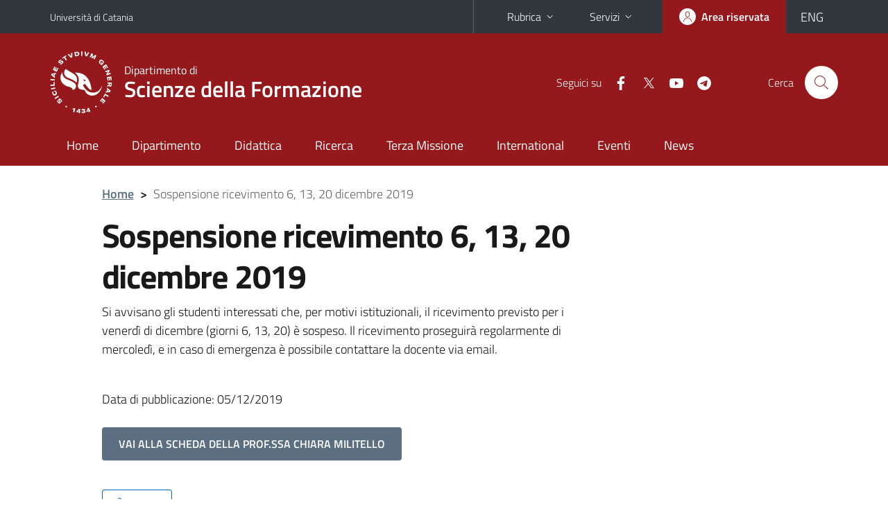

--- FILE ---
content_type: text/html; charset=utf-8
request_url: https://www.disfor.unict.it/it/content/sospensione-ricevimento-6-13-20-dicembre-2019
body_size: 5781
content:
<!DOCTYPE html>
<html lang="it">
<head>
<meta charset="utf-8">
<title>Sospensione ricevimento 6, 13, 20 dicembre 2019 | Dipartimento di Scienze della Formazione</title>
<meta name="viewport" content="width=device-width,initial-scale=1,shrink-to-fit=no">
<meta name="Generator" content="Drupal 7 (http://drupal.org)">
<link rel="canonical" href="/it/content/sospensione-ricevimento-6-13-20-dicembre-2019">
<link rel="shortlink" href="/it/node/7738">
<link rel="shortcut icon" href="https://www.disfor.unict.it/sites/all/themes/id_theme_sd/favicon.ico" type="image/vnd.microsoft.icon">
<link href="/bootstrap-italia/css/bootstrap-italia.min.css" rel="stylesheet">
<link type="text/css" rel="stylesheet" href="https://www.disfor.unict.it/sites/default/files/css/css_xE-rWrJf-fncB6ztZfd2huxqgxu4WO-qwma6Xer30m4.css" media="all">
<link type="text/css" rel="stylesheet" href="https://www.disfor.unict.it/sites/default/files/css/css_v36jP4i-X7LgqMTemAhd_LCPFXJMU012F9AxUVYRRBM.css" media="all">
<link type="text/css" rel="stylesheet" href="https://www.disfor.unict.it/sites/default/files/css/css_I5WGFreF9OX-NITdUiua7OEUpRifbgQbYIjKZVt6R1Q.css" media="all">
<style type="text/css" media="all">
<!--/*--><![CDATA[/*><!--*/
.skiplinks{background-color:#fff}#menu-di-servizio .dropdown-menu,.it-header-slim-right-zone .dropdown-menu{z-index:9999}#menu-servizi{z-index:1001}#nav10.navbar-collapsable{z-index:1000!important}#nav10.navbar-collapsable .close-div{background-color:transparent}
.unict-bordeaux .it-header-slim-wrapper .btn-full,.unict-bordeaux .it-header-center-wrapper,.unict-bordeaux .back-to-top,.unict-bordeaux .btn-primary,.unict-bordeaux #home-sd h2{background-color:#95191c}.unict-bordeaux .bg-primary{background-color:#95191c!important}.unict-bordeaux .text-primary{color:#95191c!important}.unict-bordeaux .it-header-slim-wrapper .btn-full:hover,.unict-bordeaux .btn-primary:hover,.unict-bordeaux .back-to-top:hover{background-color:#800;color:#fff!important}.unict-bordeaux .it-header-slim-wrapper .btn-full:active,.unict-bordeaux .btn-primary:active{background-color:#700!important}.unict-bordeaux .it-header-slim-wrapper .btn-full .icon-primary,.unict-bordeaux .it-header-center-wrapper .it-header-center-content-wrapper .it-search-wrapper a.rounded-icon svg,.unict-bordeaux .btn-primary .icon-primary{fill:#95191c!important}.unict-bordeaux .it-footer-main{background-color:#700}.unict-bordeaux .it-footer-small-prints{background-color:#211212}@media(min-width:992px){.unict-bordeaux .it-header-navbar-wrapper{background-color:#95191c}}@media(max-width:991px){.unict-bordeaux .it-header-center-wrapper .it-header-center-content-wrapper .it-search-wrapper a.rounded-icon svg{fill:#fff!important}.unict-bordeaux .it-header-slim-wrapper .btn-full,.unict-bordeaux .it-header-slim-wrapper .btn-full:hover{background-color:transparent}.unict-bordeaux .it-nav-wrapper .navbar .navbar-collapsable .navbar-nav li a.nav-link{color:#95191c}.unict-bordeaux .it-nav-wrapper .navbar .navbar-collapsable .navbar-nav li a.nav-link.active{border-left-color:#95191c}.unict-bordeaux #it-main-menu .nav-item svg{fill:#95191c}}

/*]]>*/-->
</style>
<link type="text/css" rel="stylesheet" href="https://www.disfor.unict.it/sites/default/files/css/css_QgE7281FEOkrWeTNv4ub8esodNXZsEmlIJXPOBl7PNU.css" media="all">
<script type="text/javascript" src="//code.jquery.com/jquery-2.2.4.min.js"></script>
<script type="text/javascript">
<!--//--><![CDATA[//><!--
window.jQuery || document.write("<script src='/sites/all/modules/jquery_update/replace/jquery/2.2/jquery.min.js'>\x3C/script>")
//--><!]]>
</script>
<script type="text/javascript" src="https://www.disfor.unict.it/misc/jquery-extend-3.4.0.js?v=2.2.4"></script>
<script type="text/javascript" src="https://www.disfor.unict.it/misc/jquery-html-prefilter-3.5.0-backport.js?v=2.2.4"></script>
<script type="text/javascript" src="https://www.disfor.unict.it/misc/jquery.once.js?v=1.2"></script>
<script type="text/javascript" src="https://www.disfor.unict.it/misc/drupal.js?t36u8u"></script>
<script type="text/javascript" src="https://www.disfor.unict.it/sites/all/modules/jquery_update/js/jquery_browser.js?v=0.0.1"></script>
<script type="text/javascript" src="https://www.disfor.unict.it/misc/form-single-submit.js?v=7.103"></script>
<script type="text/javascript" src="https://www.disfor.unict.it/sites/default/files/languages/it_sO1cwHkMIxJN1NuZIhDyXVBBNt1kc850IgO-8J9exOI.js?t36u8u"></script>
<script type="text/javascript" src="https://www.disfor.unict.it/sites/all/modules/glossary/glossary_unict.js?t36u8u"></script>
<script type="text/javascript">
<!--//--><![CDATA[//><!--
jQuery.extend(Drupal.settings, {"basePath":"\/","pathPrefix":"it\/","setHasJsCookie":0,"ajaxPageState":{"theme":"id_theme_sd","theme_token":"NE1DORF0VcCtROWViFA9b07Jq8hEAe1RCj5gl5lHUYU","js":{"\/\/code.jquery.com\/jquery-2.2.4.min.js":1,"0":1,"misc\/jquery-extend-3.4.0.js":1,"misc\/jquery-html-prefilter-3.5.0-backport.js":1,"misc\/jquery.once.js":1,"misc\/drupal.js":1,"sites\/all\/modules\/jquery_update\/js\/jquery_browser.js":1,"misc\/form-single-submit.js":1,"public:\/\/languages\/it_sO1cwHkMIxJN1NuZIhDyXVBBNt1kc850IgO-8J9exOI.js":1,"sites\/all\/modules\/glossary\/glossary_unict.js":1},"css":{"modules\/system\/system.base.css":1,"modules\/system\/system.menus.css":1,"modules\/system\/system.messages.css":1,"modules\/system\/system.theme.css":1,"sites\/all\/modules\/date\/date_repeat_field\/date_repeat_field.css":1,"modules\/field\/theme\/field.css":1,"modules\/node\/node.css":1,"modules\/search\/search.css":1,"modules\/user\/user.css":1,"sites\/all\/modules\/views\/css\/views.css":1,"sites\/all\/modules\/ckeditor\/css\/ckeditor.css":1,"sites\/all\/modules\/ctools\/css\/ctools.css":1,"sites\/all\/modules\/glossary\/glossary.css":1,"sites\/all\/modules\/print\/print_ui\/css\/print_ui.theme.css":1,"0":1,"1":1,"sites\/all\/themes\/id_theme\/style.css":1,"sites\/all\/themes\/id_theme_sd\/sd.css":1}},"urlIsAjaxTrusted":{"\/it\/search\/node":true}});
//--><!]]>
</script>
</head>
<body class="html not-front not-logged-in no-sidebars page-node page-node- page-node-7738 node-type-avviso-docente i18n-it sd245 unict-bordeaux">
<div class="skiplinks"><a class="sr-only sr-only-focusable" href="#it-main" accesskey="c">Vai al contenuto principale</a><a class="sr-only sr-only-focusable" href="#it-main-menu" accesskey="n">Vai al menu di navigazione</a></div>
<header class="it-header-wrapper">
<div class="it-header-slim-wrapper">
<div class="container">
<div class="row"><div class="col-12">
<div class="it-header-slim-wrapper-content">
<a class="d-none d-lg-block navbar-brand" href="https://www.unict.it">Università di Catania</a>
<div class="nav-mobile"><nav aria-label="Navigazione accessoria">
<a class="it-opener d-lg-none mr-1" href="https://www.unict.it" aria-hidden="true" tabindex="-1">Università di Catania</a><a class="it-opener d-lg-none" data-toggle="collapse" href="#menu-di-servizio" role="button" aria-expanded="false" aria-controls="menu-di-servizio" title="Apri il menu di servizio"><svg class="icon" role="img"><use href="/bootstrap-italia/svg/sprite.svg#it-expand"></use></svg></a>
<div class="link-list-wrapper collapse" id="menu-di-servizio">
<ul class="link-list border-right-0 pr-0">
<li class="dropdown"><a class="list-item dropdown-toggle" href="#" role="button" data-toggle="dropdown" aria-expanded="false">Rubrica<svg class="icon d-none d-lg-block" role="img"><use href="/bootstrap-italia/svg/sprite.svg#it-expand"></use></svg></a>
<div class="dropdown-menu"><div class="row"><div class="col-12 px-3">
<form action="https://www.unict.it/content/cerca-nella-rubrica" method="post" id="rubrica-form" accept-charset="UTF-8" class="unict-form">
<div class="container">
<div class="form-row"><label for="input-01" class="sr-only">Cerca nella rubrica per cognome</label><input required id="input-01" name="trova" type="text" class="form-control" autocomplete="family-name" placeholder="Cerca nella rubrica per cognome"></div>
<div class="form-row mt-2 mb-1"><input type="submit" class="btn btn-primary btn-xs py-1" value="CERCA"></div>
</div>
</form>
</div></div></div></li>
<li class="dropdown"><a class="list-item dropdown-toggle" href="#" role="button" data-toggle="dropdown" aria-expanded="false">Servizi<svg class="icon d-none d-lg-block" role="img"><use href="/bootstrap-italia/svg/sprite.svg#it-expand"></use></svg></a>
<div class="dropdown-menu" id="menu-servizi"><div class="row"><div class="col-12"><div class="link-list-wrapper">
<ul>
<li><a class="list-item" href="https://studenti.smartedu.unict.it" target="_blank" rel="noopener"><span>Portale studenti</span></a></li>
<li><a class="list-item" href="https://docenti.smartedu.unict.it/docenti/" target="_blank" rel="noopener"><span>Portale docenti / didattica</span></a></li>
<li><a class="list-item" href="https://afiweb.unict.it/Segreterie_FE/app_segreterie/index.html" target="_blank" rel="noopener"><span>Portale docenti / ricerca</span></a></li>
<li><a class="list-item" href="https://intranet.unict.it" target="_blank" rel="noopener"><span>Portale personale</span></a></li>
<li><a class="list-item" href="https://segreterie.smartedu.unict.it" target="_blank" rel="noopener"><span>Portale segreterie</span></a></li>
<li><a class="list-item" href="https://www.sida.unict.it" target="_blank" rel="noopener"><span>Biblioteca digitale</span></a></li>
<li><a class="list-item" href="https://webmail365.unict.it" target="_blank" rel="noopener"><span>Webmail studenti</span></a></li>
<li><a class="list-item" href="https://webmail.unict.it" target="_blank" rel="noopener"><span>Webmail docenti e personale</span></a></li>
<li><a class="list-item" href="https://studium.unict.it" target="_blank" rel="noopener"><span>E-learning / Studium</span></a></li>
<li><a class="list-item" href="https://www.unict.it/servizi/servizi-web"><span>Servizi informatici</span></a></li>
<li><a class="list-item" href="https://www.unict.it/servizi"><span><strong>Tutti i servizi</strong> &raquo;</span></a></li>
</ul>
</div></div></div></div></li>
</ul>
</div>
</nav></div>
<div class="it-header-slim-right-zone">
<a class="btn btn-icon btn-full" href="/user"><span class="rounded-icon"><svg class="icon icon-primary" role="img" aria-label="Accedi all'area riservata"><use href="/bootstrap-italia/svg/sprite.svg#it-user"></use></svg></span><span class="d-none d-lg-block">Area riservata</span></a>
<div class="nav-item"><a class="nav-link py-0" href="/en" id="lansw"><span>ENG</span></a></div>
</div>
</div>
</div></div>
</div>
</div>
<div class="it-nav-wrapper">
<div class="it-header-center-wrapper">
<div class="container">
<div class="row"><div class="col-12">
<div class="it-header-center-content-wrapper">
<div class="it-brand-wrapper"><a href="/it"><img src="/sites/all/themes/id_theme/unict.svg" alt="Logo UniCt" class="icon unict"><div class="it-brand-text"><h3>Dipartimento di</h3><h2>Scienze della Formazione</h2></div></a></div>
<div class="it-right-zone"><div class="it-socials d-none d-md-flex"><span>Seguici&nbsp;su</span><ul><li><a href="/it/content/seguici-su-facebook"><svg class="icon" aria-label="Facebook"><use href="/bootstrap-italia/svg/sprite.svg#it-facebook"></use></svg></a></li>
<li><a href="https://twitter.com/DisforUnict"><svg class="icon" aria-label="Twitter"><use href="/bootstrap-italia/svg/sprite.svg#it-twitter"></use></svg></a></li>
<li><a href="https://www.youtube.com/channel/UCPH3l5VdBJDdCGnaZFT-GGg"><svg class="icon" aria-label="YouTube"><use href="/bootstrap-italia/svg/sprite.svg#it-youtube"></use></svg></a></li>
<li><a href="https://t.me/s/disfornews"><svg class="icon" aria-label="Telegram"><use href="/bootstrap-italia/svg/sprite.svg#it-telegram"></use></svg></a></li>
</ul></div><div class="it-search-wrapper"><span class="d-none d-md-block">Cerca</span><a class="search-link rounded-icon" href="#" data-target="#searchModal" data-toggle="modal" aria-label="Cerca" title="Cerca"><svg class="icon" role="img"><use href="/bootstrap-italia/svg/sprite.svg#it-search"></use></svg></a></div>
</div>
</div>
</div></div>
</div>
</div>
<div class="it-header-navbar-wrapper">
<div class="container">
<div class="row"><div class="col-12">
<nav class="navbar navbar-expand-lg" aria-label="Navigazione principale">
<button class="custom-navbar-toggler" type="button" aria-controls="nav10" aria-expanded="false" aria-label="attiva / disattiva la navigazione" data-target="#nav10"><svg class="icon" role="img"><use href="/bootstrap-italia/svg/sprite.svg#it-burger"></use></svg></button>
<div class="navbar-collapsable" id="nav10">
<div class="overlay"></div>
<div class="close-div"><button class="close-menu border-0" type="button" aria-label="chiudi"><svg class="icon icon-white" role="img"><use href="/bootstrap-italia/svg/sprite.svg#it-close-big"></use></svg></button></div>
<div class="menu-wrapper" id="it-main-menu">
<ul class="navbar-nav">
<li class="nav-item"><a class="nav-link" href="/it">Home</a></li>
<li class="nav-item"><a class="nav-link" href="/it/content/presentazione">Dipartimento</a></li>
<li class="nav-item"><a class="nav-link" href="/it/content/offerta-formativa">Didattica</a></li>
<li class="nav-item"><a class="nav-link" href="/it/content/la-ricerca">Ricerca</a></li>
<li class="nav-item"><a class="nav-link" href="/it/content/terza-missione">Terza Missione</a></li>
<li class="nav-item"><a class="nav-link" href="http://www.disfor.unict.it/it/international/news">International</a></li>
<li class="nav-item"><a class="nav-link" href="/it/eventi">Eventi</a></li>
<li class="nav-item"><a class="nav-link" href="/it/news">News</a></li>
</ul>
</div>
</div>
</nav>
</div></div>
</div>
</div>
</div>
</header>
<main id="it-main">
<section id="breadcrumb">
<div class="container">
<div class="row">
<div class="offset-lg-1 col-lg-11 col-md-12 px-3 px-sm-0 pb-2">
<nav class="breadcrumb-container" aria-label="Percorso di navigazione">
<ol class="breadcrumb">
<li class="breadcrumb-item"><a href="/it">Home</a><span class="separator">&gt;</span></li>
<li class="breadcrumb-item active" aria-current="page">Sospensione ricevimento 6, 13, 20 dicembre 2019</li>
</ol>
</nav>
</div>
</div>
</div>
</section>
<section id="content">
<div class="container">
<div class="row">
<div class="offset-lg-1 col-lg-7 col-md-12 px-3 px-sm-0">
<article id="content-node-7738">
<h1>Sospensione ricevimento 6, 13, 20 dicembre 2019</h1><div class="region region-content">
<div id="block-system-main" class="block block-system">

<div class="content">
<div id="node-7738" class="node node-avviso-docente clearfix">

  
      
  
  <div class="content">
    <div class="field field-name-body field-type-text-with-summary field-label-hidden clearfix"><div class="field-items"><div class="field-item even" id="first"><p>Si avvisano gli studenti interessati che, per motivi istituzionali, il ricevimento previsto per i venerdì di dicembre (giorni 6, 13, 20) è sospeso. Il ricevimento proseguirà regolarmente di mercoledì, e in caso di emergenza è possibile contattare la docente via email.</p>
</div></div></div>  </div>

  
  
</div>

</div>
</div>
</div>
<br>Data di pubblicazione: 05/12/2019<br><br>
<a href="/docenti/chiara.militello" class="btn btn-secondary mb-3 text-uppercase">Vai alla scheda della prof.ssa Chiara MILITELLO</a><div class="dropdown" id="it-share">
<a class="dropdown-toggle btn btn-outline-primary btn-icon btn-xs mt-2 mb-3 p-2" href="#" role="button" data-toggle="dropdown" aria-expanded="false"><svg class="icon icon-primary icon-sm" role="img"><use href="/bootstrap-italia/svg/sprite.svg#it-share"></use></svg><span>Condividi</span></a>
<div class="dropdown-menu"><div class="link-list-wrapper"><ul class="link-list">
<li><a class="list-item" rel="nofollow" href="https://www.facebook.com/sharer/sharer.php?src=bm&amp;u=https%3A%2F%2Fwww.disfor.unict.it%2Fit%2Fcontent%2Fsospensione-ricevimento-6-13-20-dicembre-2019&amp;t=Sospensione+ricevimento+6%2C+13%2C+20+dicembre+2019&amp;v=3" onclick="javascript:window.open(this.href,'','menubar=no,toolbar=no,resizable=yes,scrollbar=yes,height=500,width=720');return false;"><svg class="icon icon-primary icon-sm align-middle mr-1" role="img"><use href="/bootstrap-italia/svg/sprite.svg#it-facebook-square"></use></svg><span class="u-hiddenVisually">Facebook</span></a></li>
<li><a class="list-item" rel="nofollow" href="https://www.twitter.com/share?url=https%3A%2F%2Fwww.disfor.unict.it%2Fit%2Fcontent%2Fsospensione-ricevimento-6-13-20-dicembre-2019" onclick="javascript:window.open(this.href,'','menubar=no,toolbar=no,resizable=yes,scrollbar=yes,height=600,width=600');return false;"><svg class="icon icon-primary icon-sm align-middle mr-1" role="img"><use href="/bootstrap-italia/svg/sprite.svg#it-twitter"></use></svg><span class="u-hiddenVisually">Twitter</span></a></li>
<li><a class="list-item" href="https://api.whatsapp.com/send?text=https%3A%2F%2Fwww.disfor.unict.it%2Fit%2Fcontent%2Fsospensione-ricevimento-6-13-20-dicembre-2019" data-action="share/whatsapp/share"><svg class="icon icon-primary icon-sm align-middle mr-1" role="img"><use href="/bootstrap-italia/svg/sprite.svg#it-whatsapp"></use></svg><span class="u-hiddenVisually">Whatsapp</span></a></li>
<li><a class="list-item" href="https://t.me/share/url?url=https%3A%2F%2Fwww.disfor.unict.it%2Fit%2Fcontent%2Fsospensione-ricevimento-6-13-20-dicembre-2019&amp;text=Sospensione+ricevimento+6%2C+13%2C+20+dicembre+2019" data-action="share/telegram/share"><svg class="icon icon-primary icon-sm align-middle mr-1" role="img"><use href="/bootstrap-italia/svg/sprite.svg#it-telegram"></use></svg><span class="u-hiddenVisually">Telegram</span></a></li>
<li><a class="list-item" href="mailto:?subject=Dipartimento+di+Scienze+della+Formazione+-+Sospensione+ricevimento+6%2C+13%2C+20+dicembre+2019&amp;body=https%3A%2F%2Fwww.disfor.unict.it%2Fit%2Fcontent%2Fsospensione-ricevimento-6-13-20-dicembre-2019"><svg class="icon icon-primary icon-sm align-middle mr-1" role="img"><use href="/bootstrap-italia/svg/sprite.svg#it-mail"></use></svg><span class="u-hiddenVisually">Email</span></a></li>
</ul></div></div>
</div>
</article>
</div>
</div>
</div>
</section>
</main>
<footer class="it-footer">
<div class="it-footer-main">
<div class="container">
<section><div class="row clearfix"><div class="col-sm-12"><div class="it-brand-wrapper"><a href="/it"><img src="/sites/all/themes/id_theme/monogramma.svg" class="icon monogramma_icon" alt="Monogramma UniCt"><div class="it-brand-text unict_monogramma"><h3>Dipartimento di</h3><h2>Scienze della Formazione</h2></div></a></div></div></div></section>
<section>
<div class="row">
<div class="col-md-4 col-sm-6 pb-2">
<div id="block-block-47" class="block block-block">
<h3>Dove siamo</h3>

<div class="content">
 <p>Via Teatro Greco, 84<br>
95124 - Catania</p>
 
</div>
</div>
</div>
<div class="col-md-4 col-sm-6 pb-2">
<div id="block-block-48" class="block block-block">
<h3>Contatti</h3>

<div class="content">
 <p>Telefono +39 095 7466377<br>
<a href="mailto:disfor@unict.it">disfor@unict.it</a></p>
 
</div>
</div>
</div>
<div class="col-md-4 col-sm-6 pb-2">
<h3>Seguici&nbsp;su</h3>
<ul class="list-inline text-left social"><li class="list-inline-item pb-2"><a class="p-1" href="/it/content/seguici-su-facebook"><svg class="icon icon-sm icon-white align-top" aria-label="Facebook"><use href="/bootstrap-italia/svg/sprite.svg#it-facebook"></use></svg></a></li><li class="list-inline-item pb-2"><a class="p-1" href="https://twitter.com/DisforUnict"><svg class="icon icon-sm icon-white align-top" aria-label="Twitter"><use href="/bootstrap-italia/svg/sprite.svg#it-twitter"></use></svg></a></li><li class="list-inline-item pb-2"><a class="p-1" href="https://www.youtube.com/channel/UCPH3l5VdBJDdCGnaZFT-GGg"><svg class="icon icon-sm icon-white align-top" aria-label="YouTube"><use href="/bootstrap-italia/svg/sprite.svg#it-youtube"></use></svg></a></li><li class="list-inline-item pb-2"><a class="p-1" href="https://t.me/s/disfornews"><svg class="icon icon-sm icon-white align-top" aria-label="Telegram"><use href="/bootstrap-italia/svg/sprite.svg#it-telegram"></use></svg></a></li></ul>
</div></div>
</section>
</div>
</div>
<div class="it-footer-small-prints clearfix">
<div class="container">
<h3 class="sr-only">Link e informazioni utili</h3>
<div class="region region-footer-link">
<div id="block-block-46" class="block block-block">

<div class="content">
 <ul class="it-footer-small-prints-list list-inline mb-0 d-flex flex-column flex-md-row">
	<li><a href="/content/privacy">Privacy</a></li>
	<li><a href="/content/note-legali">Note legali</a></li>
	<li><a href="/content/accessibilità">Accessibilità</a></li>
	<li><a href="/stats">Dati di monitoraggio</a></li>
	<li><a href="/sitemap">Mappa del sito</a></li>
</ul>
 
</div>
</div>
</div>
</div>
</div>
</footer>
<div class="modal fade show" id="searchModal" tabindex="-1" role="dialog" aria-labelledby="cerca-nel-sito" aria-modal="true">
<div class="modal-dialog"><div class="modal-content p-3">
<div class="container"><div class="row"><button class="close mr-3" type="button" data-dismiss="modal" aria-label="Chiudi"><svg class="icon" role="img"><use href="/bootstrap-italia/svg/sprite.svg#it-arrow-left"></use></svg></button><h2 class="modal-title" id="cerca-nel-sito">Cerca nel sito</h2></div></div>
<form class="search-form" action="/it/search/node" method="post" id="search-form" accept-charset="UTF-8"><div><div class="container"><div class="form-row mt-2 mb-4">
  <label for="edit-keys" class="d-none">Termini da ricercare</label>
 <input required type="text" id="edit-keys" name="keys" value="" size="40" maxlength="255" class="form-control" placeholder="Inserisci qui i termini da ricercare">
</div>
<input type="submit" id="edit-submit" name="op" value="Cerca" class="form-submit"></div><input type="hidden" aria-label="" name="form_build_id" value="form-D-kzze9HNFgRmPcuA6xVuEAeeaYUI6nwv9AxUJRfFE0">
<input type="hidden" aria-label="" name="form_id" value="search_form">
</div></form>
</div></div>
</div>
<a href="#" aria-hidden="true" data-attribute="back-to-top" class="back-to-top shadow d-print-none"><svg class="icon icon-light" aria-label="Vai a inizio pagina"><use href="/bootstrap-italia/svg/sprite.svg#it-arrow-up"></use></svg></a>
<script>window.__PUBLIC_PATH__ = "/bootstrap-italia/fonts"</script>
<script src="/bootstrap-italia/js/bootstrap-italia.bundle.min.js"></script>
<script type="text/javascript">
$(function(){var e=$('.translation-link' ).last();if(e.length){$('#lansw').attr('href',e.attr('href'));}});
</script>
</body>
</html>